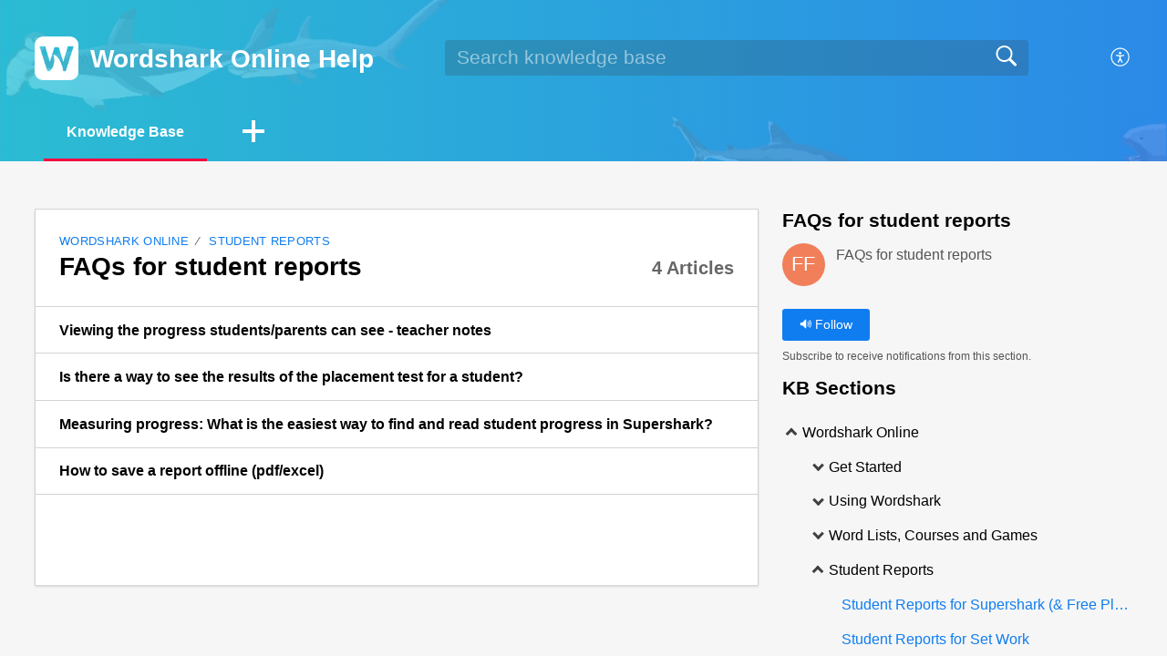

--- FILE ---
content_type: text/html;charset=UTF-8
request_url: https://wolhelp.wordshark.co.uk/portal/en/kb/wol/student-reports/faqs-for-student-reports
body_size: 8047
content:

<!DOCTYPE html>
<html id="portal_html" lang=en><head>                  
<meta http-equiv="X-UA-Compatible" content="IE=edge" /><meta name="viewport" content="width=device-width, initial-scale=1, maximum-scale=1" /><meta http-equiv="Cache-Control" content="no-cache, no-store, must-revalidate" /><meta http-equiv="Pragma" content="no-cache" />
<title>Wordshark Online | FAQs For Student Reports | Knowledge Base</title>
 
<meta  name="description" content="Wordshark Online | FAQs For Student Reports | Knowledge Base"/>
<meta  name="keywords" content="Wordshark Online | FAQs For Student Reports | Knowledge Base"/>
<meta  name="twitter:card" content="summary"/>
 
<link rel="canonical" href="https://wolhelp.wordshark.co.uk/portal/en/kb/wol/student-reports/faqs-for-student-reports"/> 
<meta property="og:title" content="Wordshark Online | FAQs For Student Reports" />
<meta property="og:site_name" content="Wordshark Online Help" />
<meta property="og:type" content="article" />
<meta property="og:locale" content="en" />
<meta property="og:url" content="https://wolhelp.wordshark.co.uk/portal/en/kb/wol/student-reports/faqs-for-student-reports" />
 
<link  rel="alternate" hreflang="en" href="https://wolhelp.wordshark.co.uk/portal/en/kb/wol/student-reports/faqs-for-student-reports"/>
<link  rel="alternate" hreflang="x-default" href="https://wolhelp.wordshark.co.uk/portal/en/kb/wol/student-reports/faqs-for-student-reports"/>
 
<link rel="preconnect" href="//static.zohocdn.com"><script nonce="f518af34bb392124ee807d11fc360bb9">var PortalInfo = JSON.parse("{\x22csp\x22:{\x22scriptSrcNonce\x22:\x22f518af34bb392124ee807d11fc360bb9\x22},\x22agentsLoginPageURL\x22:\x22\x22,\x22isJWTEnabled\x22:false,\x22endUsersLoginPageURL\x22:\x22\x22,\x22profileStatus\x22:null,\x22i18NLangFile\x22:\x22en_US\x22,\x22isHCDomainForInlineImageEnabled\x22:false,\x22isNewCaptchaEnabled\x22:true,\x22nimbusEditorUrl\x22:\x22static.zohocdn.com\/zoho\-desk\-editor\x22,\x22isSEOClientRenderingEnabled\x22:false,\x22isEmbedChatButtonEnabled\x22:true,\x22agentSigninIframeURL\x22:\x22https:\/\/sharkhelp.wordshark.co.uk\/support\/wordshark\/ShowHomePage.do\x22,\x22isTicketExportEnabled\x22:true,\x22isRemoteAuthEnabled\x22:false,\x22isAttachmentFileTypeRestrictionEnabled\x22:true,\x22isTicketsViewCountEnabled\x22:false,\x22isCDNCustomScriptEnabled\x22:false,\x22helpCenterInfo\x22:{\x22tabs\x22:[{\x22isDefault\x22:false,\x22displayName\x22:\x22Home\x22,\x22name\x22:\x22Home\x22,\x22isVisible\x22:false},{\x22isDefault\x22:true,\x22displayName\x22:\x22HelpCenter\x22,\x22name\x22:\x22Solutions\x22,\x22isVisible\x22:true},{\x22isDefault\x22:false,\x22displayName\x22:\x22Community\x22,\x22name\x22:\x22Community\x22,\x22isVisible\x22:true},{\x22isDefault\x22:false,\x22displayName\x22:\x22MyRequests\x22,\x22name\x22:\x22Cases\x22,\x22isVisible\x22:false},{\x22isDefault\x22:false,\x22displayName\x22:\x22SubmitRequest\x22,\x22name\x22:\x22SubmitRequest\x22,\x22isVisible\x22:true}],\x22logoLinkBackUrl\x22:\x22\x22,\x22departmentIds\x22:[\x22230490000000436984\x22],\x22locale\x22:\x22en\x22,\x22isOIDCEnabled\x22:false,\x22orgId\x22:\x22656477543\x22,\x22CustomizationDetails\x22:{\x22footerHtml\x22:null,\x22headerHtml\x22:\x22\/portal\/hccustomize\/edbsn3ecbf99b5dac44863e5c5597ffc00d11d9ccb248ff9dd352a958343f5c75e98a5b5ab7ff401f9d0cc7970c7cac616fe0\/header.html\x22,\x22css\x22:\x22\/portal\/hccustomize\/edbsn3ecbf99b5dac44863e5c5597ffc00d11d9ccb248ff9dd352a958343f5c75e98a5b5ab7ff401f9d0cc7970c7cac616fe0\/stylesheet.css\x22,\x22customThemeId\x22:\x22230490000006531001\x22,\x22color\x22:{\x22menuBar\x22:{\x22border\x22:{\x22hex\x22:\x22#f20043\x22,\x22opacity\x22:null},\x22normalMenu\x22:{\x22hex\x22:\x22#ffffff\x22,\x22opacity\x22:null},\x22selectedMenu\x22:{\x22hex\x22:\x22#ffffff\x22,\x22opacity\x22:null},\x22hoverMenuText\x22:null,\x22selectedMenuText\x22:null,\x22hoverMenu\x22:{\x22hex\x22:\x22#ffffff\x22,\x22opacity\x22:null},\x22normalMenuText\x22:null},\x22buttons\x22:{\x22secondary\x22:{\x22hex\x22:\x22#f6f6f6\x22,\x22opacity\x22:null},\x22primaryText\x22:{\x22hex\x22:\x22#ffffff\x22,\x22opacity\x22:null},\x22primary\x22:{\x22hex\x22:\x22#0f7df0\x22,\x22opacity\x22:null},\x22secondaryText\x22:{\x22hex\x22:\x22#4d4f4d\x22,\x22opacity\x22:null}},\x22tab\x22:{\x22background\x22:{\x22hex\x22:\x22#ffffff\x22,\x22opacity\x22:null},\x22opacity\x22:\x220\x22},\x22footer\x22:null,\x22breadCrumb\x22:null,\x22link\x22:{\x22normalText\x22:{\x22hex\x22:\x22#0f7df0\x22,\x22opacity\x22:null},\x22selectedText\x22:{\x22hex\x22:\x22#f20043\x22,\x22opacity\x22:null},\x22primaryText\x22:null,\x22primaryHoverText\x22:null,\x22primarySelectedText\x22:null,\x22hoverText\x22:{\x22hex\x22:\x22#0d6acc\x22,\x22opacity\x22:null},\x22secondaryText\x22:null,\x22secondaryHoverText\x22:null},\x22header\x22:{\x22background\x22:{\x22image\x22:{\x22fileName\x22:\x22Sharks2.jpg\x22,\x22imageURL\x22:\x22https:\/\/desk.zoho.com\/portal\/api\/customThemes\/230490000006531001\/images\/3249879000000420041?portalId=edbsn3ecbf99b5dac44863e5c5597ffc00d11cf60b4b523cefad3a6b410ac4eaccd79\x22,\x22imageDataURI\x22:null,\x22id\x22:\x223249879000000420041\x22},\x22color\x22:null,\x22endColor\x22:null,\x22enabled\x22:[\x22image\x22],\x22startColor\x22:null},\x22backgroundImage\x22:null,\x22text\x22:{\x22hex\x22:\x22#ffffff\x22,\x22opacity\x22:null},\x22backgroundEnd\x22:{\x22hex\x22:\x22#3386f3\x22,\x22opacity\x22:null},\x22textHover\x22:null,\x22backgroundStart\x22:{\x22hex\x22:\x22#33c5d9\x22,\x22opacity\x22:null}},\x22body\x22:{\x22middleContainer\x22:null,\x22background\x22:{\x22hex\x22:\x22#f6f6f6\x22,\x22opacity\x22:null}}},\x22themeVersionID\x22:\x22v1176767991166\x22,\x22name\x22:\x22Materialize\x22,\x22font\x22:null},\x22isMultiLayoutEnabled\x22:true,\x22isZohoOneEnabled\x22:false,\x22portalName\x22:\x22wolhelp\x22,\x22baseDomain\x22:\x22https:\/\/desk.zoho.com\x22,\x22portalId\x22:\x22edbsn3ecbf99b5dac44863e5c5597ffc00d11cf60b4b523cefad3a6b410ac4eaccd79\x22,\x22KB\x22:{\x22comments\x22:{\x22uuid\x22:\x2204bd5201\-54d3\-4dc4\-9313\-6b035cbef660\x22}},\x22id\x22:\x22230490000000622147\x22,\x22isSMSAuthEnabled\x22:false,\x22preferences\x22:{\x22isKBWatchListEnabled\x22:true,\x22isAccountTicketViewable\x22:false,\x22isArticleUpdatedTimeVisible\x22:true,\x22isMultiLayoutGridViewEnabled\x22:true,\x22articleFeedbackFormOnDislike\x22:\x22hide\x22,\x22isSEONoIndexNoFollowSetAcrossAllPages\x22:false,\x22isSignUpFormCustomized\x22:false,\x22tocPosition\x22:\x22top\x22,\x22showFeedbackFormOnDislike\x22:false,\x22isTicketViewsEnabled\x22:true,\x22isCustomStatusFilterEnabled\x22:false,\x22isArticleAuthorInfoVisible\x22:false,\x22isSelfSignUp\x22:false,\x22isImageWaitEnabled\x22:true,\x22isKBEndUsersCommentEnabled\x22:false,\x22isCommunityEnabled\x22:false,\x22isKBModerationEnabled\x22:true,\x22isTocEnabled\x22:true,\x22isClientDebuggingEnabled\x22:false,\x22isPayloadEncryptionEnabled\x22:false,\x22guestUserAccessRestriction\x22:{\x22submitTicket\x22:false},\x22signupFormLayout\x22:\x22STATIC_FORM\x22,\x22isUserDeletionEnabled\x22:true,\x22isSEOSetAcrossAllPages\x22:true,\x22isHelpCenterPublic\x22:true,\x22searchScope\x22:\x22global\x22,\x22isKBCommentAttachmentsEnabled\x22:true,\x22isCommunityAtMentionEnabled\x22:true,\x22imageWaitingTime\x22:\x221000\x22,\x22isMultilingualEnabled\x22:false,\x22communityLandingPage\x22:\x22allcategory\x22,\x22isKBEnabled\x22:true,\x22isSecondaryContactsEnabled\x22:false,\x22isKBCommentsRecycleBinEnabled\x22:true,\x22isOnHoldEnabled\x22:true,\x22isContactAccountMultiMappingEnabled\x22:false,\x22isOTPBasedAuthenticationEnabled\x22:false,\x22isGamificationEnabled\x22:false,\x22isTagsEnabled\x22:true},\x22activeLocales\x22:[{\x22i18nLocaleName\x22:\x22English\x22,\x22name\x22:\x22Wordshark Online Help\x22,\x22locale\x22:\x22en\x22,\x22type\x22:\x22DEFAULT\x22,\x22status\x22:\x22ACCESIBLE_IN_HELPCENTER\x22}],\x22url\x22:\x22https:\/\/wolhelp.wordshark.co.uk\/portal\/\x22,\x22logoUrl\x22:\x22https:\/\/wolhelp.wordshark.co.uk\/portal\/api\/publicImages\/230490000001014013?portalId=edbsn3ecbf99b5dac44863e5c5597ffc00d11cf60b4b523cefad3a6b410ac4eaccd79\x22,\x22accountId\x22:\x2210006904927\x22,\x22locales\x22:[{\x22localeCode\x22:\x22en\x22,\x22name\x22:\x22English (United States)\x22}],\x22isDefault\x22:false,\x22name\x22:\x22Wordshark Online Help\x22,\x22favIconUrl\x22:\x22https:\/\/wolhelp.wordshark.co.uk\/portal\/api\/publicImages\/230490000001014031?portalId=edbsn3ecbf99b5dac44863e5c5597ffc00d11cf60b4b523cefad3a6b410ac4eaccd79\x22,\x22primaryLocale\x22:\x22en\x22},\x22hcUsersSignInIframeURL\x22:\x22https:\/\/accounts.zohoportal.com\/accounts\/signin?_sh=false\x26client_portal=true\x26servicename=ZohoSupport\x22,\x22showAgentLoginInHC\x22:false,\x22zAppsFrameUrl\x22:\x22{{uuId}}.zappsusercontent.com\x22,\x22isCPSamlEnabled\x22:false,\x22zuid\x22:\x22\x22,\x22customScript\x22:null,\x22iamDomainOfHC\x22:\x22https:\/\/accounts.zohoportal.com\x22,\x22gtmId\x22:null,\x22attachmentControl\x22:{\x22type\x22:\x22FULL_PERMISSION\x22},\x22cssforMobileOTP\x22:\x22\/portal\/css\/hc_new_signin.css\x22,\x22csrf_token\x22:\x22c44289e4\-4756\-44b0\-9317\-44736b590aa0\x22,\x22nimbusThemeUrl\x22:\x22static.zohocdn.com\/helpcenter\/materialize\x22,\x22sandboxDomain\x22:\x22deskportal.zoho.com\x22,\x22isTicketIdRedirectionEnabled\x22:true,\x22hcUsersSignUpRegisterScriptURL\x22:\x22\x22,\x22isSigninUsingZohoEnabled\x22:false,\x22pageSenseTrackingScript\x22:null,\x22isBotRequest\x22:true,\x22isGoalAnalyticsEnabled\x22:false,\x22moduleInfoMap\x22:{\x22Products\x22:{\x22changed_module_sanitized\x22:\x22products\x22,\x22changed_i18n_module\x22:\x22Products\x22,\x22changed_module\x22:\x22Products\x22,\x22changed_module_apikey\x22:\x22products\x22,\x22changed_i18n_plural_module\x22:\x22Products\x22,\x22changed_sing_module\x22:\x22Product\x22,\x22changed_plural_module\x22:\x22Products\x22,\x22changed_i18n_sing_module\x22:\x22Product\x22},\x22Contacts\x22:{\x22changed_module_sanitized\x22:\x22contacts\x22,\x22changed_i18n_module\x22:\x22Contacts\x22,\x22changed_module\x22:\x22Contacts\x22,\x22changed_module_apikey\x22:\x22contacts\x22,\x22changed_i18n_plural_module\x22:\x22Contacts\x22,\x22changed_sing_module\x22:\x22Contact\x22,\x22changed_plural_module\x22:\x22Contacts\x22,\x22changed_i18n_sing_module\x22:\x22Contact\x22},\x22Solutions\x22:{\x22changed_module_sanitized\x22:\x22knowledge\-base\x22,\x22changed_i18n_module\x22:\x22Knowledge Base\x22,\x22changed_module\x22:\x22Knowledge Base\x22,\x22changed_module_apikey\x22:\x22kbCategory\x22,\x22changed_i18n_plural_module\x22:\x22Knowledge Base\x22,\x22changed_sing_module\x22:\x22Knowledge Base\x22,\x22changed_plural_module\x22:\x22Knowledge Base\x22,\x22changed_i18n_sing_module\x22:\x22Knowledge Base\x22},\x22Customers\x22:{\x22changed_module_sanitized\x22:\x22customers\x22,\x22changed_i18n_module\x22:\x22Customers\x22,\x22changed_module\x22:\x22Customers\x22,\x22changed_module_apikey\x22:\x22customers\x22,\x22changed_i18n_plural_module\x22:\x22Customers\x22,\x22changed_sing_module\x22:\x22Customer\x22,\x22changed_plural_module\x22:\x22Customers\x22,\x22changed_i18n_sing_module\x22:\x22Customer\x22},\x22Community\x22:{\x22changed_module_sanitized\x22:\x22community\x22,\x22changed_i18n_module\x22:\x22Community\x22,\x22changed_module\x22:\x22Community\x22,\x22changed_module_apikey\x22:\x22community\x22,\x22changed_i18n_plural_module\x22:\x22Community\x22,\x22changed_sing_module\x22:\x22Community\x22,\x22changed_plural_module\x22:\x22Community\x22,\x22changed_i18n_sing_module\x22:\x22Community\x22},\x22Cases\x22:{\x22changed_module_sanitized\x22:\x22tickets\x22,\x22changed_i18n_module\x22:\x22Tickets\x22,\x22changed_module\x22:\x22Tickets\x22,\x22changed_module_apikey\x22:\x22tickets\x22,\x22changed_i18n_plural_module\x22:\x22Tickets\x22,\x22changed_sing_module\x22:\x22Ticket\x22,\x22changed_plural_module\x22:\x22Tickets\x22,\x22changed_i18n_sing_module\x22:\x22Ticket\x22},\x22Accounts\x22:{\x22changed_module_sanitized\x22:\x22accounts\x22,\x22changed_i18n_module\x22:\x22Accounts\x22,\x22changed_module\x22:\x22Accounts\x22,\x22changed_module_apikey\x22:\x22accounts\x22,\x22changed_i18n_plural_module\x22:\x22Accounts\x22,\x22changed_sing_module\x22:\x22Account\x22,\x22changed_plural_module\x22:\x22Accounts\x22,\x22changed_i18n_sing_module\x22:\x22Account\x22}},\x22helpCentreIamDomain\x22:\x22https:\/\/accounts.zohoportal.com\x22,\x22hcUsersForgotPwdIframeURL\x22:\x22https:\/\/accounts.zohoportal.com\/accounts\/password\/forgot?_sh=false\x26_embed=true\x26client_portal=true\x26servicename=ZohoSupport\x26_hn=true\x22,\x22isNewAPIForKB\x22:true,\x22isCustomerHappinessEnabled\x22:false,\x22editorVersion\x22:\x225.3.8\x22,\x22agentForgotPwdURL\x22:\x22https:\/\/accounts.zoho.com\/password?servicename=ZohoSupport\x26serviceurl=%2Fsupport%2Fwordshark\x26service_language=en\x22,\x22editorUrl\x22:\x22https:\/\/static.zohocdn.com\/zoho\-desk\-editor\/EV5.3.8\/js\/ZohoDeskEditor.js\x22,\x22serviceName\x22:\x22ZohoSupport\x22,\x22isFolderPermalinkEnabled\x22:false,\x22userId\x22:\x22\x22,\x22accountsUrls\x22:{\x22forgotPasswordIframeUrl\x22:\x22https:\/\/wolhelp.wordshark.co.uk\/accounts\/p\/10006904927\/password?servicename=ZohoSupport\x22,\x22logoutUrl\x22:\x22https:\/\/wolhelp.wordshark.co.uk\/accounts\/p\/10006904927\/logout?servicename=ZohoSupport\x22,\x22signInIframeUrl\x22:\x22https:\/\/wolhelp.wordshark.co.uk\/accounts\/p\/10006904927\/signin?servicename=ZohoSupport\x22,\x22reloginUrl\x22:\x22https:\/\/wolhelp.wordshark.co.uk\/accounts\/p\/10006904927\/account\/v1\/relogin?servicename=ZohoSupport\x22},\x22defaultDepId\x22:\x22230490000000436984\x22,\x22isFederatedLoginEnabled\x22:false,\x22isFreePlan\x22:false,\x22agentInterfaceIamDomain\x22:\x22https:\/\/accounts.zoho.com\x22}")

function inIframe(){try{return window.self!==window.top}catch(n){return!0}}var loadingInIframe=inIframe()
try{if(loadingInIframe){var parentWindow=window.parent||{},portalPortalInfo=parentWindow.PortalInfo||{},parentHelpcenterInfo=portalPortalInfo.helpCenterInfo||{},parentPortalUrl=parentHelpcenterInfo.url,helpCenterInfo=PortalInfo.helpCenterInfo||{}
if(helpCenterInfo.url==parentPortalUrl){var hcCustomizationTemp=void 0===parentWindow.hcCustomization?!1:parentWindow.hcCustomization
!hcCustomizationTemp&&window.parent.location.reload()}}}catch(e){console.log("Couldn't access parent page")};
var deploymentType = "US";
var isPortalMarketPlaceEnabled = "false";
var cdnDomain = {
portalJs : "//static.zohocdn.com\/helpcenter\/materialize/",
portalCss : "//static.zohocdn.com\/helpcenter\/materialize/",
portalImages : "//static.zohocdn.com\/helpcenter\/materialize/",
portalFonts : "//static.zohocdn.com\/helpcenter\/materialize/"
}
var awsDomain={
portalJs : "//static.zohocdn.com\/helpcenter\/materialize/",
portalCss : "//static.zohocdn.com\/helpcenter\/materialize/",
portalImages : "//static.zohocdn.com\/helpcenter\/materialize/",
portalFonts : "//static.zohocdn.com\/helpcenter\/materialize/"
}
PortalInfo [ "nimbusCDNFingerprints" ] = {"topics.js":"topics.4240ec4ca587fd1cea9c_.js","contributors.js":"contributors.fc61f02b7d026304ec19_.js","ticketIconContent.js":"ticketIconContent.5329ab572e26c4b22dcd_.js","articles.js":"articles.61afd55f82d4227341b4_.js","attachmentIconContent.js":"attachmentIconContent.bead478a06a9f02f75ad_.js","profile.js":"profile.ff655dc7f8ba2e9e3a07_.js","clonerepo.js":"clonerepo.c3ffb6623bc79276dfc4.js","ticket.js":"ticket.70f07d6969d3a70d7db1_.js","vendor.js":"vendor.b495b93fdc628628f195_.js","community.js":"community.33d068e8a9e4a5dd17a5_.js","editorInit.js":"editorInit.355b8f5ade2662631114.js","d3.js":"d3.3ec89f2536df117eb956.js","react.js":"react.vendor.12ad10360c9f04766bfd_.js","widget.js":"widget.99c6fb1512fdb2b83130_.js","search.js":"search.b0fc53a22dc452cc070c_.js","runtime~main.js":"runtime~main.c40132b5ebe7586b14fa_.js","runtime~widget.js":"runtime~widget.0cf159db6e6cd025cd21_.js","article.js":"article.01fdd1102b6c345e2ee7_.js","module.js":"module.a64b84da7f9c44c32bbe_.js","main.js":"main.33bf1777ea11d55c4566_.js","ZohoCharts.min.js":"ZohoCharts.min.cabace3b2b984aceae99.js","accessibility.js":"accessibility.c66f6976a9d58e90eca9_.js"};
PortalInfo [ "nimbusCDNFingerprintsCSS" ] = {"community.css":"community.33d068e8a9e4a5dd17a5_.css","main.css":"main.33bf1777ea11d55c4566_.css","zohohckbarticlenotes.css":"zohohckbarticlenotes.6696329de3be73e03b22.css","accessibility.css":"accessibility.c66f6976a9d58e90eca9_.css","search.css":"search.b0fc53a22dc452cc070c_.css","theme1.css":"theme1.803b364a38c97b6ad492.css","articles.css":"articles.61afd55f82d4227341b4_.css","print.css":"print.a697db39c456226deb70.css","module.css":"module.a64b84da7f9c44c32bbe_.css","base.css":"base.0a5adbecdbcaced3e4e9.css","default.css":"default.66323615ae93f35c4821.css","styleguide.css":"styleguide.a4f32e2459d38d9f73df.css","article.css":"article.01fdd1102b6c345e2ee7_.css","topics.css":"topics.4240ec4ca587fd1cea9c_.css","showoriginal.css":"showoriginal.ff19cdb39840da637f89.css","profile.css":"profile.ff655dc7f8ba2e9e3a07_.css","ticket.css":"ticket.70f07d6969d3a70d7db1_.css","kbeditorinner.css":"kbeditorinner.63832d41d5b4aad6d14f.css","hc_authentication.css":"hc_authentication.0e2829e133f2c2392a17.css","contributors.css":"contributors.fc61f02b7d026304ec19_.css"} || {};
Object.assign ( PortalInfo [ "nimbusCDNFingerprints" ] || {}, {"topics.js":"topics.4240ec4ca587fd1cea9c_.js","contributors.js":"contributors.fc61f02b7d026304ec19_.js","ticketIconContent.js":"ticketIconContent.5329ab572e26c4b22dcd_.js","articles.js":"articles.61afd55f82d4227341b4_.js","attachmentIconContent.js":"attachmentIconContent.bead478a06a9f02f75ad_.js","profile.js":"profile.ff655dc7f8ba2e9e3a07_.js","clonerepo.js":"clonerepo.c3ffb6623bc79276dfc4.js","ticket.js":"ticket.70f07d6969d3a70d7db1_.js","vendor.js":"vendor.b495b93fdc628628f195_.js","community.js":"community.33d068e8a9e4a5dd17a5_.js","editorInit.js":"editorInit.355b8f5ade2662631114.js","d3.js":"d3.3ec89f2536df117eb956.js","react.js":"react.vendor.12ad10360c9f04766bfd_.js","widget.js":"widget.99c6fb1512fdb2b83130_.js","search.js":"search.b0fc53a22dc452cc070c_.js","runtime~main.js":"runtime~main.c40132b5ebe7586b14fa_.js","runtime~widget.js":"runtime~widget.0cf159db6e6cd025cd21_.js","article.js":"article.01fdd1102b6c345e2ee7_.js","module.js":"module.a64b84da7f9c44c32bbe_.js","main.js":"main.33bf1777ea11d55c4566_.js","ZohoCharts.min.js":"ZohoCharts.min.cabace3b2b984aceae99.js","accessibility.js":"accessibility.c66f6976a9d58e90eca9_.js"} );
window.isAWSEnabled = false;
/* 			window.addCDNExpireCookie=function(){if("undefined"==typeof navigator||navigator.onLine){var n=new Date,t=new Date(n);t.setDate(n.getDate()+1),document.cookie="aws_cdn_failed=1;expires="+t.toGMTString()}},
window.isAWSCDNUrl=function(n,t){var i=window.awsDomain[t];return!(!i||-1===n.indexOf(i))},
window.onNotifyError=function(n,t){if(isAWSCDNUrl(n,t)){addCDNExpireCookie();location.reload(!0)}},
window.isAWSCDNFailed=function(){var n=document.cookie.match("aws_cdn_failed=(.*?)(;|$)");return!!n&&"1"===unescape(n[1])},
*/			window.getStaticDomain=function(){var n=cdnDomain;return window.staticDomain?Object.assign?Object.assign({},window.staticDomain,n):Object.keys(n).reduce(function(t,i){return t[i]=n[i],t},window.staticDomain):n},
window.makeRequest=function(n,t){return new Promise(function(i,e){var o=new XMLHttpRequest;o.open(n,t),o.onload=function(){this.status>=200&&this.status<300?i(o.response):e({status:this.status,statusText:o.statusText})},o.send()})},
window.staticDomain=getStaticDomain();

if(!window.Promise){var setTimeoutFunc=setTimeout;function noop(){}function bind(e,n){return function(){e.apply(n,arguments)}}function handle(e,n){for(;3===e._state;)e=e._value;0!==e._state?(e._handled=!0,Promise._immediateFn(function(){var t=1===e._state?n.onFulfilled:n.onRejected;if(null!==t){var o;try{o=t(e._value)}catch(e){return void reject(n.promise,e)}resolve(n.promise,o)}else(1===e._state?resolve:reject)(n.promise,e._value)})):e._deferreds.push(n)}function resolve(e,n){try{if(n===e)throw new TypeError("A promise cannot be resolved with itself.");if(n&&("object"==typeof n||"function"==typeof n)){var t=n.then;if(n instanceof Promise)return e._state=3,e._value=n,void finale(e);if("function"==typeof t)return void doResolve(bind(t,n),e)}e._state=1,e._value=n,finale(e)}catch(n){reject(e,n)}}function reject(e,n){e._state=2,e._value=n,finale(e)}function finale(e){2===e._state&&0===e._deferreds.length&&Promise._immediateFn(function(){e._handled||Promise._unhandledRejectionFn(e._value)});for(var n=0,t=e._deferreds.length;n<t;n++)handle(e,e._deferreds[n]);e._deferreds=null}function Handler(e,n,t){this.onFulfilled="function"==typeof e?e:null,this.onRejected="function"==typeof n?n:null,this.promise=t}function doResolve(e,n){var t=!1;try{e(function(e){t||(t=!0,resolve(n,e))},function(e){t||(t=!0,reject(n,e))})}catch(e){if(t)return;t=!0,reject(n,e)}}window.Promise=function e(n){if(!(this instanceof e))throw new TypeError("Promises must be constructed via new");if("function"!=typeof n)throw new TypeError("not a function");this._state=0,this._handled=!1,this._value=void 0,this._deferreds=[],doResolve(n,this)};var _proto=Promise.prototype;_proto.catch=function(e){return this.then(null,e)},_proto.then=function(e,n){var t=new this.constructor(noop);return handle(this,new Handler(e,n,t)),t},Promise.all=function(e){return new Promise(function(n,t){if(!e||void 0===e.length)throw new TypeError("Promise.all accepts an array");var o=Array.prototype.slice.call(e);if(0===o.length)return n([]);var r=o.length;function i(e,s){try{if(s&&("object"==typeof s||"function"==typeof s)){var c=s.then;if("function"==typeof c)return void c.call(s,function(n){i(e,n)},t)}o[e]=s,0==--r&&n(o)}catch(e){t(e)}}for(var s=0;s<o.length;s++)i(s,o[s])})},Promise.resolve=function(e){return e&&"object"==typeof e&&e.constructor===Promise?e:new Promise(function(n){n(e)})},Promise.reject=function(e){return new Promise(function(n,t){t(e)})},Promise.race=function(e){return new Promise(function(n,t){for(var o=0,r=e.length;o<r;o++)e[o].then(n,t)})},Promise._immediateFn="function"==typeof setImmediate&&function(e){setImmediate(e)}||function(e){setTimeoutFunc(e,0)},Promise._unhandledRejectionFn=function(e){"undefined"!=typeof console&&console&&console.warn("Possible Unhandled Promise Rejection:",e)}}
var headerHtmlPromise, footerHtmlPromise;
var customizationObj= PortalInfo.helpCenterInfo.CustomizationDetails || {};
if(customizationObj.headerHtml){
headerHtmlPromise= makeRequest('GET',customizationObj.headerHtml)//No I18N
}
if(customizationObj.footerHtml){
footerHtmlPromise= makeRequest('GET',customizationObj.footerHtml)//No I18N
}</script><link href="https://wolhelp.wordshark.co.uk/portal/api/publicImages/230490000001014031?portalId=edbsn3ecbf99b5dac44863e5c5597ffc00d11cf60b4b523cefad3a6b410ac4eaccd79" TYPE='IMAGE/X-ICON' REL='SHORTCUT ICON'/>
<link rel="stylesheet" type="text/css" integrity="sha384-QS93lV1AFeYJCP7WODTV1Y3xqpcfPZmyiL8KQiXNkBxSxrJ7BBmvGdiZh1P8GyG+" crossorigin="anonymous" href="//static.zohocdn.com/helpcenter/materialize/css/main.33bf1777ea11d55c4566_.css"></link>
<style id="customCss"></style>

<link id="customStyleSheet" href="/portal/hccustomize/edbsn3ecbf99b5dac44863e5c5597ffc00d11d9ccb248ff9dd352a958343f5c75e98a5b5ab7ff401f9d0cc7970c7cac616fe0/stylesheet.css" rel="stylesheet" type="text/css" />
<script type="text/javascript" nonce="f518af34bb392124ee807d11fc360bb9" integrity="sha384-Q7/Yr/2TO46oYNB3uQ4uE/TYh2fMoAH/aGCKNIqIGCptCr54FIJ0rBi1MCk83Ozp" crossorigin="anonymous"  src="//static.zohocdn.com/helpcenter/materialize/js/react.vendor.12ad10360c9f04766bfd_.js"></script>
<script type="text/javascript" nonce="f518af34bb392124ee807d11fc360bb9" integrity="sha384-o7Z9jtxNFy7Iy0+VwU8LgJ7FYn8lOtM3oCv/aIEuEaW3lkWr+CUOBoCQTIUC9SD4" crossorigin="anonymous" src="//static.zohocdn.com/helpcenter/materialize/js/vendor.b495b93fdc628628f195_.js"></script>
<script type="text/javascript" nonce="f518af34bb392124ee807d11fc360bb9" integrity="sha384-0xBHiMDwpc9DAql1q6nJ75O5WgbOyuZMYCWVraPvwZjoCJUNfqvsi2kRYnpZMtiv" crossorigin="anonymous" src="//static.zohocdn.com/helpcenter/materialize/js/main.33bf1777ea11d55c4566_.js"></script>
<script type="text/javascript" nonce="f518af34bb392124ee807d11fc360bb9" integrity="sha384-LeMh6m54yGm6PD2J5VinUDpKcQUeoYzVTO6cnJQfTjywegmV5NrXfGzx7z8uNHfm" crossorigin="anonymous" src="//static.zohocdn.com/helpcenter/materialize/js/runtime~main.c40132b5ebe7586b14fa_.js"></script>
<script type="text/javascript" nonce="f518af34bb392124ee807d11fc360bb9" integrity="sha384-DrvsVZb++OY91vzvYvTIUKDTs/nqJUHX0NumSwE0tPkpJH81ckmJo965dcCeVEyy" crossorigin="anonymous" src="//static.zohocdn.com/helpcenter/materialize/i18n/en_US.35d9c3e84fce4a1f80d9.js"></script></head><body class="body"><div id="container"/>
<h1>Wordshark Online | FAQs For Student Reports | Knowledge Base</h1>

<div id="seoBodyContent"><ul><li><h1>FAQs for student reports</h1></li>
<li><a href="https://wolhelp.wordshark.co.uk/portal/en/kb/articles/article-25-4-2023" rel="noopener" target="_blank" ><h2>Measuring progress:  What is the easiest way to find and read student progress in Supershark?</h2></a><div><span>In terms of starting point and current place, the quickest way to see this is via the ‘Group Report’ which will give an overview for all the students in the group. This is accessed via the ‘Student Progress’ section and choosing ‘All’ when selecting ...</span></div></li>
<li><a href="https://wolhelp.wordshark.co.uk/portal/en/kb/articles/what-progress-can-parents-see-teacher-notes" rel="noopener" target="_blank" ><h2>Viewing the progress students/parents can see - teacher notes</h2></a><div><span>Clicking on &#39;My Progress&#39; for Supershark and Free Play Students and their parents can click on the ‘My Progress’ tab to see completed units for Supershark and any work completed in the other courses under ‘Free Play’. Based on the 3 spell check ...</span></div></li>
<li><a href="https://wolhelp.wordshark.co.uk/portal/en/kb/articles/saving-reports-12-5-2022-1" rel="noopener" target="_blank" ><h2>How to save a report offline (pdf/excel)</h2></a><div><span>Saving/Printing Student Records All student records can be saved or printed. This is useful to prevent the loss of records should the pupil be archived or the set work deleted. Supershark and Free Play. The individual student reports for Supershark, ...</span></div></li>
<li><a href="https://wolhelp.wordshark.co.uk/portal/en/kb/articles/can-i-view-placement-test-progress-results" rel="noopener" target="_blank" ><h2>Is there a way to see the results of the placement test for a student?</h2></a><div><span>Can I view placement test progress or data? The placement/baseline test (Shark Challenge) is an internal process to determine the starting point in Supershark, the automatic progression mode. You can view where the pupil has been placed following the ...</span></div></li>
</ul>
<div><div><h1>Still need help?</h1></div>
<div><span><div>Complete our automated&nbsp;<a rel="noopener noreferrer" href="https://sharkhelp.wordshark.co.uk/portal/en/newticket?departmentId=230490000000436984" target="_blank">Contact Form</a>&nbsp;<span style="">or email </span><a rel="noopener noreferrer" target="_blank" href="mailto:support@wordshark.co.uk" style="">support@wordshark.co.uk</a><span style="">&nbsp;with your query.</span><br /></div><div>We will get back to you as soon as we can.<br /></div></span><div>
</div>
<ul></ul>
</div> 
<script nonce="f518af34bb392124ee807d11fc360bb9">renderApp && renderApp();</script>
</body></html>

--- FILE ---
content_type: text/css;charset=UTF-8
request_url: https://wolhelp.wordshark.co.uk/portal/hccustomize/edbsn3ecbf99b5dac44863e5c5597ffc00d11d9ccb248ff9dd352a958343f5c75e98a5b5ab7ff401f9d0cc7970c7cac616fe0/stylesheet.css
body_size: 56
content:
#logoutDetails, .Header__plusPopup {
  display: none;
}


--- FILE ---
content_type: text/plain;charset=UTF-8
request_url: https://wolhelp.wordshark.co.uk/portal/hccustomize/edbsn3ecbf99b5dac44863e5c5597ffc00d11d9ccb248ff9dd352a958343f5c75e98a5b5ab7ff401f9d0cc7970c7cac616fe0/header.html
body_size: 492
content:
<div class="Header__header" id="headerContainer">
    <div class="Header__headerImg"></div>
    <div class="Header__headerContainer">
        <div class="Header__headerRow" id="headerRow">
            <div class="Header__headerBrand">
                <div class="Header__brand Header__brandFlexible">
                    <div class="Header__brandLogo">
                        <a rel="noopener noreferrer" href="${PortalLinkBackUrl}">
                            <img class="Header__brandLogoImg" src="${PortalLogo}" />
                        </a>
                    </div>
                    <div class="Header__brandName"> ${CompanyName} </div>
                </div>
            </div>
            <div class="Header__headerSearch">
                <div id="searchContainer" class="Header__headerSearchInner"> ${Search} </div>
            </div>
            ${SignInSignOut}
          
            ${UserPreference}
        </div>
        <div class="Header__headerNav">
            <div class="Header__tabs Header__tabsCompactTillSmall">
                <ul class="Header__tabsList" id="tabList">
                    <li id="portal_tabHome" class="Header__tabsTab">
                        ${Home}
                    </li>
                    <li id="portal_tabSolutions" class="Header__tabsTab">
                        ${KnowledgeBase}
                    </li>
                    <li id="portal_tabCommunity" class="Header__tabsTab">
                        ${Community}
                    </li>
                    <li id="portal_tabCases" class="Header__tabsTab">
                        ${MyRequests}
                    </li>
                    ${FormShortCut}
                </ul>
            </div>
        </div>
    </div>
</div>
